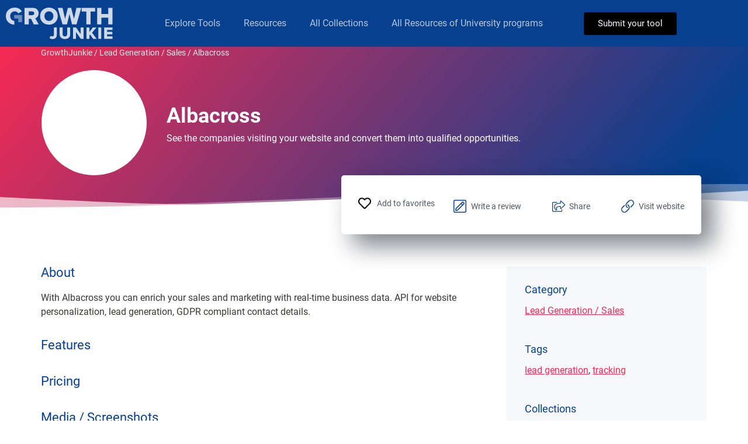

--- FILE ---
content_type: text/css
request_url: https://growthjunkie.com/wp-content/uploads/elementor/css/post-78443.css?ver=1733503512
body_size: 438
content:
.elementor-kit-78443{--e-global-color-primary:#6EC1E4;--e-global-color-secondary:#54595F;--e-global-color-text:#7A7A7A;--e-global-color-accent:#61CE70;--e-global-color-2ec64dd6:#4054B2;--e-global-color-68db2bee:#23A455;--e-global-color-520edb78:#000;--e-global-color-1238a1a0:#FFF;--e-global-color-6e17baa8:#020101;--e-global-color-2e4669e8:#F92A53;--e-global-color-10f7346c:#06408E;--e-global-color-278840a:#F7F8FB;--e-global-color-50a7ad39:#3A3A3A;--e-global-color-50f6e49:#646A7A;--e-global-color-b2d8437:#18387E;--e-global-color-ebac3bf:#373A36;--e-global-typography-primary-font-family:"Roboto";--e-global-typography-primary-font-weight:600;--e-global-typography-secondary-font-family:"Roboto Slab";--e-global-typography-secondary-font-weight:400;--e-global-typography-text-font-family:"Roboto";--e-global-typography-text-font-weight:400;--e-global-typography-accent-font-family:"Roboto";--e-global-typography-accent-font-weight:500;}.elementor-kit-78443 e-page-transition{background-color:#FFBC7D;}.elementor-section.elementor-section-boxed > .elementor-container{max-width:1140px;}.e-con{--container-max-width:1140px;}{}h1.entry-title{display:var(--page-title-display);}@media(max-width:1024px){.elementor-section.elementor-section-boxed > .elementor-container{max-width:1024px;}.e-con{--container-max-width:1024px;}}@media(max-width:767px){.elementor-section.elementor-section-boxed > .elementor-container{max-width:767px;}.e-con{--container-max-width:767px;}}/* Start Custom Fonts CSS */@font-face {
	font-family: 'Roboto';
	font-style: normal;
	font-weight: normal;
	font-display: swap;
	src: url('https://growthjunkie.com/wp-content/uploads/2022/06/Roboto-Regular.eot');
	src: url('https://growthjunkie.com/wp-content/uploads/2022/06/Roboto-Regular.eot?#iefix') format('embedded-opentype'),
		url('https://growthjunkie.com/wp-content/uploads/2022/06/Roboto-Regular.woff2') format('woff2'),
		url('https://growthjunkie.com/wp-content/uploads/2022/06/Roboto-Regular.woff') format('woff'),
		url('https://growthjunkie.com/wp-content/uploads/2022/06/Roboto-Regular.ttf') format('truetype'),
		url('https://growthjunkie.com/wp-content/uploads/2022/06/Roboto-Regular.svg#Roboto') format('svg');
}
@font-face {
	font-family: 'Roboto';
	font-style: normal;
	font-weight: bold;
	font-display: swap;
	src: url('https://growthjunkie.com/wp-content/uploads/2022/06/Roboto-Bold.eot');
	src: url('https://growthjunkie.com/wp-content/uploads/2022/06/Roboto-Bold.eot?#iefix') format('embedded-opentype'),
		url('https://growthjunkie.com/wp-content/uploads/2022/06/Roboto-Bold.woff2') format('woff2'),
		url('https://growthjunkie.com/wp-content/uploads/2022/06/Roboto-Bold.woff') format('woff'),
		url('https://growthjunkie.com/wp-content/uploads/2022/06/Roboto-Bold.ttf') format('truetype'),
		url('https://growthjunkie.com/wp-content/uploads/2022/06/Roboto-Bold.svg#Roboto') format('svg');
}
@font-face {
	font-family: 'Roboto';
	font-style: italic;
	font-weight: normal;
	font-display: swap;
	src: url('https://growthjunkie.com/wp-content/uploads/2022/06/Roboto-Italic.eot');
	src: url('https://growthjunkie.com/wp-content/uploads/2022/06/Roboto-Italic.eot?#iefix') format('embedded-opentype'),
		url('https://growthjunkie.com/wp-content/uploads/2022/06/Roboto-Italic.woff2') format('woff2'),
		url('https://growthjunkie.com/wp-content/uploads/2022/06/Roboto-Italic.woff') format('woff'),
		url('https://growthjunkie.com/wp-content/uploads/2022/06/Roboto-Italic.ttf') format('truetype'),
		url('https://growthjunkie.com/wp-content/uploads/2022/06/Roboto-Italic.svg#Roboto') format('svg');
}
@font-face {
	font-family: 'Roboto';
	font-style: italic;
	font-weight: bold;
	font-display: swap;
	src: url('https://growthjunkie.com/wp-content/uploads/2022/06/Roboto-BoldItalic.eot');
	src: url('https://growthjunkie.com/wp-content/uploads/2022/06/Roboto-BoldItalic.eot?#iefix') format('embedded-opentype'),
		url('https://growthjunkie.com/wp-content/uploads/2022/06/Roboto-BoldItalic.woff2') format('woff2'),
		url('https://growthjunkie.com/wp-content/uploads/2022/06/Roboto-BoldItalic.woff') format('woff'),
		url('https://growthjunkie.com/wp-content/uploads/2022/06/Roboto-BoldItalic.ttf') format('truetype'),
		url('https://growthjunkie.com/wp-content/uploads/2022/06/Roboto-BoldItalic.svg#Roboto') format('svg');
}
@font-face {
	font-family: 'Roboto';
	font-style: normal;
	font-weight: 100;
	font-display: swap;
	src: url('https://growthjunkie.com/wp-content/uploads/2022/06/Roboto-Thin.eot');
	src: url('https://growthjunkie.com/wp-content/uploads/2022/06/Roboto-Thin.eot?#iefix') format('embedded-opentype'),
		url('https://growthjunkie.com/wp-content/uploads/2022/06/Roboto-Thin.woff2') format('woff2'),
		url('https://growthjunkie.com/wp-content/uploads/2022/06/Roboto-Thin.woff') format('woff'),
		url('https://growthjunkie.com/wp-content/uploads/2022/06/Roboto-Thin.ttf') format('truetype'),
		url('https://growthjunkie.com/wp-content/uploads/2022/06/Roboto-Thin.svg#Roboto') format('svg');
}
@font-face {
	font-family: 'Roboto';
	font-style: italic;
	font-weight: 100;
	font-display: swap;
	src: url('https://growthjunkie.com/wp-content/uploads/2022/06/Roboto-ThinItalic.eot');
	src: url('https://growthjunkie.com/wp-content/uploads/2022/06/Roboto-ThinItalic.eot?#iefix') format('embedded-opentype'),
		url('https://growthjunkie.com/wp-content/uploads/2022/06/Roboto-ThinItalic.woff2') format('woff2'),
		url('https://growthjunkie.com/wp-content/uploads/2022/06/Roboto-ThinItalic.woff') format('woff'),
		url('https://growthjunkie.com/wp-content/uploads/2022/06/Roboto-ThinItalic.ttf') format('truetype'),
		url('https://growthjunkie.com/wp-content/uploads/2022/06/Roboto-ThinItalic.svg#Roboto') format('svg');
}
@font-face {
	font-family: 'Roboto';
	font-style: normal;
	font-weight: 200;
	font-display: swap;
	src: url('https://growthjunkie.com/wp-content/uploads/2022/06/Roboto-Light.eot');
	src: url('https://growthjunkie.com/wp-content/uploads/2022/06/Roboto-Light.eot?#iefix') format('embedded-opentype'),
		url('https://growthjunkie.com/wp-content/uploads/2022/06/Roboto-Light.woff2') format('woff2'),
		url('https://growthjunkie.com/wp-content/uploads/2022/06/Roboto-Light.woff') format('woff'),
		url('https://growthjunkie.com/wp-content/uploads/2022/06/Roboto-Light.ttf') format('truetype'),
		url('https://growthjunkie.com/wp-content/uploads/2022/06/Roboto-Light.svg#Roboto') format('svg');
}
@font-face {
	font-family: 'Roboto';
	font-style: italic;
	font-weight: 200;
	font-display: swap;
	src: url('https://growthjunkie.com/wp-content/uploads/2022/06/Roboto-LightItalic.eot');
	src: url('https://growthjunkie.com/wp-content/uploads/2022/06/Roboto-LightItalic.eot?#iefix') format('embedded-opentype'),
		url('https://growthjunkie.com/wp-content/uploads/2022/06/Roboto-LightItalic.woff2') format('woff2'),
		url('https://growthjunkie.com/wp-content/uploads/2022/06/Roboto-LightItalic.woff') format('woff'),
		url('https://growthjunkie.com/wp-content/uploads/2022/06/Roboto-LightItalic.ttf') format('truetype'),
		url('https://growthjunkie.com/wp-content/uploads/2022/06/Roboto-LightItalic.svg#Roboto') format('svg');
}
@font-face {
	font-family: 'Roboto';
	font-style: normal;
	font-weight: 300;
	font-display: swap;
	src: url('https://growthjunkie.com/wp-content/uploads/2022/06/Roboto-Medium.eot');
	src: url('https://growthjunkie.com/wp-content/uploads/2022/06/Roboto-Medium.eot?#iefix') format('embedded-opentype'),
		url('https://growthjunkie.com/wp-content/uploads/2022/06/Roboto-Medium.woff2') format('woff2'),
		url('https://growthjunkie.com/wp-content/uploads/2022/06/Roboto-Medium.woff') format('woff'),
		url('https://growthjunkie.com/wp-content/uploads/2022/06/Roboto-Medium.ttf') format('truetype'),
		url('https://growthjunkie.com/wp-content/uploads/2022/06/Roboto-Medium.svg#Roboto') format('svg');
}
@font-face {
	font-family: 'Roboto';
	font-style: italic;
	font-weight: 300;
	font-display: swap;
	src: url('https://growthjunkie.com/wp-content/uploads/2022/06/Roboto-MediumItalic.eot');
	src: url('https://growthjunkie.com/wp-content/uploads/2022/06/Roboto-MediumItalic.eot?#iefix') format('embedded-opentype'),
		url('https://growthjunkie.com/wp-content/uploads/2022/06/Roboto-MediumItalic.woff2') format('woff2'),
		url('https://growthjunkie.com/wp-content/uploads/2022/06/Roboto-MediumItalic.woff') format('woff'),
		url('https://growthjunkie.com/wp-content/uploads/2022/06/Roboto-MediumItalic.ttf') format('truetype'),
		url('https://growthjunkie.com/wp-content/uploads/2022/06/Roboto-MediumItalic.svg#Roboto') format('svg');
}
@font-face {
	font-family: 'Roboto';
	font-style: normal;
	font-weight: 900;
	font-display: swap;
	src: url('https://growthjunkie.com/wp-content/uploads/2022/06/Roboto-Black.eot');
	src: url('https://growthjunkie.com/wp-content/uploads/2022/06/Roboto-Black.eot?#iefix') format('embedded-opentype'),
		url('https://growthjunkie.com/wp-content/uploads/2022/06/Roboto-Black.woff2') format('woff2'),
		url('https://growthjunkie.com/wp-content/uploads/2022/06/Roboto-Black.woff') format('woff'),
		url('https://growthjunkie.com/wp-content/uploads/2022/06/Roboto-Black.ttf') format('truetype'),
		url('https://growthjunkie.com/wp-content/uploads/2022/06/Roboto-Black.svg#Roboto') format('svg');
}
@font-face {
	font-family: 'Roboto';
	font-style: italic;
	font-weight: 900;
	font-display: swap;
	src: url('https://growthjunkie.com/wp-content/uploads/2022/06/Roboto-BlackItalic.eot');
	src: url('https://growthjunkie.com/wp-content/uploads/2022/06/Roboto-BlackItalic.eot?#iefix') format('embedded-opentype'),
		url('https://growthjunkie.com/wp-content/uploads/2022/06/Roboto-BlackItalic.woff2') format('woff2'),
		url('https://growthjunkie.com/wp-content/uploads/2022/06/Roboto-BlackItalic.woff') format('woff'),
		url('https://growthjunkie.com/wp-content/uploads/2022/06/Roboto-BlackItalic.ttf') format('truetype'),
		url('https://growthjunkie.com/wp-content/uploads/2022/06/Roboto-BlackItalic.svg#Roboto') format('svg');
}
/* End Custom Fonts CSS */

--- FILE ---
content_type: text/css
request_url: https://growthjunkie.com/wp-content/uploads/elementor/css/post-84132.css?ver=1733503540
body_size: 4220
content:
.elementor-84132 .elementor-element.elementor-element-6e786fb > .elementor-container > .elementor-column > .elementor-widget-wrap{align-content:center;align-items:center;}.elementor-84132 .elementor-element.elementor-element-6e786fb{margin-top:0px;margin-bottom:-40px;z-index:25;}.elementor-widget-breadcrumbs{font-family:var( --e-global-typography-secondary-font-family ), Sans-serif;font-weight:var( --e-global-typography-secondary-font-weight );}.elementor-84132 .elementor-element.elementor-element-07cbe59 > .elementor-widget-container{margin:0px 0px 0px 0px;}.elementor-84132 .elementor-element.elementor-element-07cbe59{font-family:"Roboto", Sans-serif;font-weight:500;color:#EDEDED;}.elementor-84132 .elementor-element.elementor-element-07cbe59 a{color:#EDEDED;}.elementor-84132 .elementor-element.elementor-element-07cbe59 a:hover{color:var( --e-global-color-1238a1a0 );}.elementor-84132 .elementor-element.elementor-element-5d1f27d:not(.elementor-motion-effects-element-type-background), .elementor-84132 .elementor-element.elementor-element-5d1f27d > .elementor-motion-effects-container > .elementor-motion-effects-layer{background-color:transparent;background-image:linear-gradient(130deg, #F92A53 0%, #06408E 89%);}.elementor-84132 .elementor-element.elementor-element-5d1f27d > .elementor-container{min-height:220px;}.elementor-84132 .elementor-element.elementor-element-5d1f27d{transition:background 0.3s, border 0.3s, border-radius 0.3s, box-shadow 0.3s;padding:40px 0px 40px 0px;z-index:5;}.elementor-84132 .elementor-element.elementor-element-5d1f27d > .elementor-background-overlay{transition:background 0.3s, border-radius 0.3s, opacity 0.3s;}.elementor-84132 .elementor-element.elementor-element-5d1f27d > .elementor-shape-bottom svg{width:calc(300% + 1.3px);height:46px;}.elementor-bc-flex-widget .elementor-84132 .elementor-element.elementor-element-2404c2d.elementor-column .elementor-widget-wrap{align-items:center;}.elementor-84132 .elementor-element.elementor-element-2404c2d.elementor-column.elementor-element[data-element_type="column"] > .elementor-widget-wrap.elementor-element-populated{align-content:center;align-items:center;}.elementor-84132 .elementor-element.elementor-element-2404c2d > .elementor-widget-wrap > .elementor-widget:not(.elementor-widget__width-auto):not(.elementor-widget__width-initial):not(:last-child):not(.elementor-absolute){margin-bottom:0px;}.elementor-84132 .elementor-element.elementor-element-2404c2d > .elementor-element-populated{padding:0px 0px 0px 0px;}.elementor-84132 .elementor-element.elementor-element-a2650a6 > .elementor-container{max-width:180px;min-height:180px;}.elementor-84132 .elementor-element.elementor-element-a2650a6, .elementor-84132 .elementor-element.elementor-element-a2650a6 > .elementor-background-overlay{border-radius:999px 999px 999px 999px;}.elementor-84132 .elementor-element.elementor-element-a2650a6{transition:background 0.3s, border 0.3s, border-radius 0.3s, box-shadow 0.3s;margin-top:0px;margin-bottom:0px;padding:0px 0px 0px 0px;}.elementor-84132 .elementor-element.elementor-element-a2650a6 > .elementor-background-overlay{transition:background 0.3s, border-radius 0.3s, opacity 0.3s;}.elementor-84132 .elementor-element.elementor-element-2558c88:not(.elementor-motion-effects-element-type-background) > .elementor-widget-wrap, .elementor-84132 .elementor-element.elementor-element-2558c88 > .elementor-widget-wrap > .elementor-motion-effects-container > .elementor-motion-effects-layer{background-color:var( --e-global-color-1238a1a0 );}.elementor-bc-flex-widget .elementor-84132 .elementor-element.elementor-element-2558c88.elementor-column .elementor-widget-wrap{align-items:center;}.elementor-84132 .elementor-element.elementor-element-2558c88.elementor-column.elementor-element[data-element_type="column"] > .elementor-widget-wrap.elementor-element-populated{align-content:center;align-items:center;}.elementor-84132 .elementor-element.elementor-element-2558c88.elementor-column > .elementor-widget-wrap{justify-content:center;}.elementor-84132 .elementor-element.elementor-element-2558c88 > .elementor-element-populated, .elementor-84132 .elementor-element.elementor-element-2558c88 > .elementor-element-populated > .elementor-background-overlay, .elementor-84132 .elementor-element.elementor-element-2558c88 > .elementor-background-slideshow{border-radius:999px 999px 999px 999px;}.elementor-84132 .elementor-element.elementor-element-2558c88 > .elementor-element-populated{transition:background 0.3s, border 0.3s, border-radius 0.3s, box-shadow 0.3s;margin:0px 0px 0px -6px;--e-column-margin-right:0px;--e-column-margin-left:-6px;padding:0px 0px 0px 0px;}.elementor-84132 .elementor-element.elementor-element-2558c88 > .elementor-element-populated > .elementor-background-overlay{transition:background 0.3s, border-radius 0.3s, opacity 0.3s;}.elementor-widget-image .widget-image-caption{color:var( --e-global-color-text );font-family:var( --e-global-typography-text-font-family ), Sans-serif;font-weight:var( --e-global-typography-text-font-weight );}.elementor-84132 .elementor-element.elementor-element-7eeb96e img{width:100%;max-width:175px;height:175px;object-fit:contain;object-position:center center;border-radius:99px 99px 99px 99px;}.elementor-bc-flex-widget .elementor-84132 .elementor-element.elementor-element-8337222.elementor-column .elementor-widget-wrap{align-items:center;}.elementor-84132 .elementor-element.elementor-element-8337222.elementor-column.elementor-element[data-element_type="column"] > .elementor-widget-wrap.elementor-element-populated{align-content:center;align-items:center;}.elementor-84132 .elementor-element.elementor-element-e1a06e1{width:auto;max-width:auto;}.elementor-84132 .elementor-element.elementor-element-e1a06e1 > .elementor-widget-container{padding:0px 0px 0px 20px;}.elementor-84132 .elementor-element.elementor-element-e1a06e1 .jet-listing-dynamic-field__content{color:var( --e-global-color-1238a1a0 );font-family:"Roboto", Sans-serif;font-size:36px;font-weight:600;text-align:left;}.elementor-84132 .elementor-element.elementor-element-e1a06e1 .jet-listing-dynamic-field .jet-listing-dynamic-field__inline-wrap{width:auto;}.elementor-84132 .elementor-element.elementor-element-e1a06e1 .jet-listing-dynamic-field .jet-listing-dynamic-field__content{width:auto;}.elementor-84132 .elementor-element.elementor-element-e1a06e1 .jet-listing-dynamic-field{justify-content:flex-start;}.elementor-84132 .elementor-element.elementor-element-e9883f5 > .elementor-widget-container{padding:0px 0px 0px 020px;}.elementor-84132 .elementor-element.elementor-element-e9883f5 .jet-listing-dynamic-field__content{color:var( --e-global-color-1238a1a0 );text-align:left;}.elementor-84132 .elementor-element.elementor-element-e9883f5 .jet-listing-dynamic-field .jet-listing-dynamic-field__inline-wrap{width:auto;}.elementor-84132 .elementor-element.elementor-element-e9883f5 .jet-listing-dynamic-field .jet-listing-dynamic-field__content{width:auto;}.elementor-84132 .elementor-element.elementor-element-e9883f5 .jet-listing-dynamic-field{justify-content:flex-start;}.elementor-84132 .elementor-element.elementor-element-8dd781e{margin-top:-70px;margin-bottom:0px;z-index:20;}.elementor-84132 .elementor-element.elementor-element-9c45c14{margin-top:0px;margin-bottom:-55px;z-index:99;}.elementor-84132 .elementor-element.elementor-element-550cbd3:not(.elementor-motion-effects-element-type-background) > .elementor-widget-wrap, .elementor-84132 .elementor-element.elementor-element-550cbd3 > .elementor-widget-wrap > .elementor-motion-effects-container > .elementor-motion-effects-layer{background-color:#FFFFFF;}.elementor-84132 .elementor-element.elementor-element-550cbd3.elementor-column > .elementor-widget-wrap{justify-content:space-evenly;}.elementor-84132 .elementor-element.elementor-element-550cbd3 > .elementor-element-populated, .elementor-84132 .elementor-element.elementor-element-550cbd3 > .elementor-element-populated > .elementor-background-overlay, .elementor-84132 .elementor-element.elementor-element-550cbd3 > .elementor-background-slideshow{border-radius:5px 5px 5px 5px;}.elementor-84132 .elementor-element.elementor-element-550cbd3 > .elementor-element-populated{box-shadow:20px 20px 40px 0px rgba(2.000000000000001, 8.000000000000025, 22, 0.5);transition:background 0.3s, border 0.3s, border-radius 0.3s, box-shadow 0.3s;padding:037px 0px 37px 0px;}.elementor-84132 .elementor-element.elementor-element-550cbd3 > .elementor-element-populated > .elementor-background-overlay{transition:background 0.3s, border-radius 0.3s, opacity 0.3s;}.elementor-84132 .elementor-element.elementor-element-a04e4b4{width:auto;max-width:auto;}.elementor-84132 .elementor-element.elementor-element-a04e4b4 .jet-listing-dynamic-link__link{align-self:flex-start;font-size:14px;color:#54595F;flex-direction:row;}.elementor-84132 .elementor-element.elementor-element-a04e4b4 .jet-listing-dynamic-link__icon{color:#06408E;order:1;font-size:22px;}.elementor-84132 .elementor-element.elementor-element-a04e4b4 .jet-listing-dynamic-link__icon :is(svg, path){fill:#06408E;}.elementor-84132 .elementor-element.elementor-element-a04e4b4 .jet-listing-dynamic-link__link:hover{color:var( --e-global-color-2e4669e8 );}.elementor-84132 .elementor-element.elementor-element-a04e4b4 .jet-listing-dynamic-link__link:hover .jet-listing-dynamic-link__icon{color:#06408E;}.elementor-84132 .elementor-element.elementor-element-a04e4b4 .jet-listing-dynamic-link__link:hover .jet-listing-dynamic-link__icon :is(svg, path){fill:#06408E;}.elementor-84132 .elementor-element.elementor-element-a04e4b4 .jet-listing-dynamic-link__link.in-store{color:var( --e-global-color-2e4669e8 );}.elementor-84132 .elementor-element.elementor-element-a04e4b4 .jet-listing-dynamic-link__link.in-store .jet-listing-dynamic-link__icon{color:#06408E;}.elementor-84132 .elementor-element.elementor-element-a04e4b4 .jet-listing-dynamic-link__link.in-store .jet-listing-dynamic-link__icon :is(svg, path){fill:#06408E;}body:not(.rtl) .elementor-84132 .elementor-element.elementor-element-a04e4b4 .jet-listing-dynamic-link__icon{margin-right:10px;}body.rtl .elementor-84132 .elementor-element.elementor-element-a04e4b4 .jet-listing-dynamic-link__icon{margin-left:10px;}.elementor-widget-icon-list .elementor-icon-list-item:not(:last-child):after{border-color:var( --e-global-color-text );}.elementor-widget-icon-list .elementor-icon-list-icon i{color:var( --e-global-color-primary );}.elementor-widget-icon-list .elementor-icon-list-icon svg{fill:var( --e-global-color-primary );}.elementor-widget-icon-list .elementor-icon-list-item > .elementor-icon-list-text, .elementor-widget-icon-list .elementor-icon-list-item > a{font-family:var( --e-global-typography-text-font-family ), Sans-serif;font-weight:var( --e-global-typography-text-font-weight );}.elementor-widget-icon-list .elementor-icon-list-text{color:var( --e-global-color-secondary );}.elementor-84132 .elementor-element.elementor-element-47d4176{width:auto;max-width:auto;z-index:25;--e-icon-list-icon-size:22px;--e-icon-list-icon-align:center;--e-icon-list-icon-margin:0 calc(var(--e-icon-list-icon-size, 1em) * 0.125);--icon-vertical-offset:0px;}.elementor-84132 .elementor-element.elementor-element-47d4176 > .elementor-widget-container{padding:5px 0px 0px 0px;}.elementor-84132 .elementor-element.elementor-element-47d4176 .elementor-icon-list-items:not(.elementor-inline-items) .elementor-icon-list-item:not(:last-child){padding-bottom:calc(50px/2);}.elementor-84132 .elementor-element.elementor-element-47d4176 .elementor-icon-list-items:not(.elementor-inline-items) .elementor-icon-list-item:not(:first-child){margin-top:calc(50px/2);}.elementor-84132 .elementor-element.elementor-element-47d4176 .elementor-icon-list-items.elementor-inline-items .elementor-icon-list-item{margin-right:calc(50px/2);margin-left:calc(50px/2);}.elementor-84132 .elementor-element.elementor-element-47d4176 .elementor-icon-list-items.elementor-inline-items{margin-right:calc(-50px/2);margin-left:calc(-50px/2);}body.rtl .elementor-84132 .elementor-element.elementor-element-47d4176 .elementor-icon-list-items.elementor-inline-items .elementor-icon-list-item:after{left:calc(-50px/2);}body:not(.rtl) .elementor-84132 .elementor-element.elementor-element-47d4176 .elementor-icon-list-items.elementor-inline-items .elementor-icon-list-item:after{right:calc(-50px/2);}.elementor-84132 .elementor-element.elementor-element-47d4176 .elementor-icon-list-icon i{color:#06408E;transition:color 0.3s;}.elementor-84132 .elementor-element.elementor-element-47d4176 .elementor-icon-list-icon svg{fill:#06408E;transition:fill 0.3s;}.elementor-84132 .elementor-element.elementor-element-47d4176 .elementor-icon-list-item:hover .elementor-icon-list-icon i{color:#F92A53;}.elementor-84132 .elementor-element.elementor-element-47d4176 .elementor-icon-list-item:hover .elementor-icon-list-icon svg{fill:#F92A53;}.elementor-84132 .elementor-element.elementor-element-47d4176 .elementor-icon-list-item > .elementor-icon-list-text, .elementor-84132 .elementor-element.elementor-element-47d4176 .elementor-icon-list-item > a{font-size:14px;line-height:0.9em;}.elementor-84132 .elementor-element.elementor-element-47d4176 .elementor-icon-list-text{color:#54595F;transition:color 0.3s;}.elementor-84132 .elementor-element.elementor-element-47d4176 .elementor-icon-list-item:hover .elementor-icon-list-text{color:#F92A53;}.elementor-84132 .elementor-element.elementor-element-51eb334{padding:100px 0px 100px 0px;}.elementor-84132 .elementor-element.elementor-element-0713f8b > .elementor-element-populated{padding:0px 01px 0px 0px;}.elementor-widget-heading .elementor-heading-title{color:var( --e-global-color-primary );font-family:var( --e-global-typography-primary-font-family ), Sans-serif;font-weight:var( --e-global-typography-primary-font-weight );}.elementor-84132 .elementor-element.elementor-element-d39c670 .elementor-heading-title{color:#06408E;font-size:22px;font-weight:400;}.elementor-widget-theme-post-content{color:var( --e-global-color-text );font-family:var( --e-global-typography-text-font-family ), Sans-serif;font-weight:var( --e-global-typography-text-font-weight );}.elementor-84132 .elementor-element.elementor-element-769a534 > .elementor-widget-container{padding:0% 05% 0% 0%;}.elementor-84132 .elementor-element.elementor-element-769a534{color:var( --e-global-color-ebac3bf );}.elementor-84132 .elementor-element.elementor-element-2ab9407 .elementor-heading-title{color:#06408E;font-size:22px;font-weight:400;}.elementor-84132 .elementor-element.elementor-element-6915348 > .elementor-widget-container{padding:0% 05% 0% 0%;}.elementor-84132 .elementor-element.elementor-element-6915348 .jet-listing-dynamic-field__content{color:var( --e-global-color-ebac3bf );text-align:left;}.elementor-84132 .elementor-element.elementor-element-6915348 .jet-listing-dynamic-field .jet-listing-dynamic-field__inline-wrap{width:auto;}.elementor-84132 .elementor-element.elementor-element-6915348 .jet-listing-dynamic-field .jet-listing-dynamic-field__content{width:auto;}.elementor-84132 .elementor-element.elementor-element-6915348 .jet-listing-dynamic-field{justify-content:flex-start;}.elementor-84132 .elementor-element.elementor-element-602c142 .elementor-heading-title{color:#06408E;font-size:22px;font-weight:400;}.elementor-84132 .elementor-element.elementor-element-630f426{width:100%;max-width:100%;}.elementor-84132 .elementor-element.elementor-element-630f426 > .elementor-widget-container{padding:0% 5% 0% 0%;}.elementor-84132 .elementor-element.elementor-element-630f426 .jet-listing-dynamic-field__content{color:var( --e-global-color-ebac3bf );text-align:left;}.elementor-84132 .elementor-element.elementor-element-630f426 .jet-listing-dynamic-field .jet-listing-dynamic-field__inline-wrap{width:auto;}.elementor-84132 .elementor-element.elementor-element-630f426 .jet-listing-dynamic-field .jet-listing-dynamic-field__content{width:auto;}.elementor-84132 .elementor-element.elementor-element-630f426 .jet-listing-dynamic-field{justify-content:flex-start;}.elementor-84132 .elementor-element.elementor-element-c278598 .elementor-heading-title{color:#06408E;font-size:22px;font-weight:400;}.elementor-84132 .elementor-element.elementor-element-fd72660 .jet-listing-dynamic-field .jet-engine-gallery-slider__item{padding:0 calc( 26px/2 );}.elementor-84132 .elementor-element.elementor-element-fd72660 .jet-listing-dynamic-field .slick-list{margin-left:calc( -26px/2 );margin-right:calc( -26px/2 );}.elementor-84132 .elementor-element.elementor-element-fd72660 .jet-listing-dynamic-field__content{color:var( --e-global-color-2e4669e8 );text-align:center;}.elementor-84132 .elementor-element.elementor-element-fd72660 .jet-listing-dynamic-field .jet-listing-dynamic-field__inline-wrap{width:auto;}.elementor-84132 .elementor-element.elementor-element-fd72660 .jet-listing-dynamic-field .jet-listing-dynamic-field__content{width:auto;}.elementor-84132 .elementor-element.elementor-element-fd72660 .jet-listing-dynamic-field{justify-content:center;}.elementor-84132 .elementor-element.elementor-element-fd72660 .jet-listing-dynamic-field.display-multiline, .elementor-84132 .elementor-element.elementor-element-fd72660 .jet-listing-dynamic-field.display-inline .jet-listing-dynamic-field__inline-wrap{box-shadow:0px 0px 10px 0px rgba(0, 0, 0, 0.1);}.elementor-84132 .elementor-element.elementor-element-fd72660 .jet-listing-dynamic-field__icon{color:var( --e-global-color-2e4669e8 );}.elementor-84132 .elementor-element.elementor-element-fd72660 .jet-listing-dynamic-field__icon :is(svg, path){fill:var( --e-global-color-2e4669e8 );}.elementor-84132 .elementor-element.elementor-element-fd72660 .jet-listing-dynamic-field .jet-engine-arrow{width:18px;height:18px;line-height:18px;margin-top:calc( -18px/2 );font-size:35px;color:var( --e-global-color-2e4669e8 );background:#F92A5300;}.elementor-84132 .elementor-element.elementor-element-fd72660 .jet-listing-dynamic-field .jet-engine-arrow svg{height:35px;}.elementor-84132 .elementor-element.elementor-element-fd72660 .jet-listing-dynamic-field .jet-engine-arrow:hover{color:var( --e-global-color-10f7346c );background:#06408E00;}.elementor-84132 .elementor-element.elementor-element-7918da6 > .elementor-element-populated{margin:0px 0px 0px 0px;--e-column-margin-right:0px;--e-column-margin-left:0px;padding:0px 0px 0px 0px;}.elementor-84132 .elementor-element.elementor-element-442bb95:not(.elementor-motion-effects-element-type-background) > .elementor-widget-wrap, .elementor-84132 .elementor-element.elementor-element-442bb95 > .elementor-widget-wrap > .elementor-motion-effects-container > .elementor-motion-effects-layer{background-color:#F7F8FB;}.elementor-84132 .elementor-element.elementor-element-442bb95.elementor-column > .elementor-widget-wrap{justify-content:flex-start;}.elementor-84132 .elementor-element.elementor-element-442bb95 > .elementor-widget-wrap > .elementor-widget:not(.elementor-widget__width-auto):not(.elementor-widget__width-initial):not(:last-child):not(.elementor-absolute){margin-bottom:15px;}.elementor-84132 .elementor-element.elementor-element-442bb95 > .elementor-element-populated{transition:background 0.3s, border 0.3s, border-radius 0.3s, box-shadow 0.3s;padding:9% 9% 9% 9%;}.elementor-84132 .elementor-element.elementor-element-442bb95 > .elementor-element-populated > .elementor-background-overlay{transition:background 0.3s, border-radius 0.3s, opacity 0.3s;}.elementor-84132 .elementor-element.elementor-element-3f8090a > .elementor-widget-container{margin:0px 0px 0px 0px;}.elementor-84132 .elementor-element.elementor-element-3f8090a .elementor-heading-title{color:#06408E;font-size:18px;font-weight:500;}.elementor-84132 .elementor-element.elementor-element-da91b2e .jet-listing-dynamic-terms{text-align:left;}.elementor-84132 .elementor-element.elementor-element-da91b2e .jet-listing-dynamic-terms__link{text-decoration:underline;color:#F92A53;}.elementor-84132 .elementor-element.elementor-element-e126faf > .elementor-widget-container{margin:30px 0px 0px 0px;}.elementor-84132 .elementor-element.elementor-element-e126faf .elementor-heading-title{color:#06408E;font-size:18px;font-weight:500;}.elementor-84132 .elementor-element.elementor-element-09f2564 .jet-listing-dynamic-terms{text-align:left;}.elementor-84132 .elementor-element.elementor-element-09f2564 .jet-listing-dynamic-terms__link{text-decoration:underline;color:#F92A53;}.elementor-84132 .elementor-element.elementor-element-346cb26 > .elementor-widget-container{margin:30px 0px 0px 0px;}.elementor-84132 .elementor-element.elementor-element-346cb26 .elementor-heading-title{color:#06408E;font-size:18px;font-weight:500;}.elementor-84132 .elementor-element.elementor-element-f740539 .jet-listing-dynamic-field__content{color:#F92A53;font-size:16px;text-align:left;}.elementor-84132 .elementor-element.elementor-element-f740539 .jet-listing-dynamic-field .jet-listing-dynamic-field__inline-wrap{width:auto;}.elementor-84132 .elementor-element.elementor-element-f740539 .jet-listing-dynamic-field .jet-listing-dynamic-field__content{width:auto;}.elementor-84132 .elementor-element.elementor-element-f740539 .jet-listing-dynamic-field{justify-content:flex-start;}.elementor-84132 .elementor-element.elementor-element-d25fd0c .jet-listing-dynamic-field__content{color:#F92A53;font-size:16px;text-align:left;}.elementor-84132 .elementor-element.elementor-element-d25fd0c .jet-listing-dynamic-field .jet-listing-dynamic-field__inline-wrap{width:auto;}.elementor-84132 .elementor-element.elementor-element-d25fd0c .jet-listing-dynamic-field .jet-listing-dynamic-field__content{width:auto;}.elementor-84132 .elementor-element.elementor-element-d25fd0c .jet-listing-dynamic-field{justify-content:flex-start;}.elementor-84132 .elementor-element.elementor-element-3f596fa > .elementor-widget-container{margin:30px 0px 0px 0px;}.elementor-84132 .elementor-element.elementor-element-3f596fa .elementor-heading-title{color:#06408E;font-size:18px;font-weight:500;}.elementor-84132 .elementor-element.elementor-element-0de7c4c .jet-listing-dynamic-link__link{background-color:#BFC4CE00;align-self:stretch;flex-direction:row;}.elementor-84132 .elementor-element.elementor-element-0de7c4c .jet-listing-dynamic-link__link:hover{background-color:#F92A5300;}.elementor-84132 .elementor-element.elementor-element-0de7c4c{width:var( --container-widget-width, 50px );max-width:50px;--container-widget-width:50px;--container-widget-flex-grow:0;align-self:center;}.elementor-84132 .elementor-element.elementor-element-0de7c4c > .elementor-widget-container{background-color:#BFC4CE;margin:5px 5px 5px 5px;padding:10px 0px 10px 0px;border-radius:999px 999px 999px 999px;}.elementor-84132 .elementor-element.elementor-element-0de7c4c:hover .elementor-widget-container{background-color:#F92A53;box-shadow:14px 14px 42px 0px rgba(2.000000000000001, 8.000000000000025, 22, 0.4);}.elementor-84132 .elementor-element.elementor-element-0de7c4c .jet-listing-dynamic-link__icon{color:#FFFFFF;order:3;font-size:20px;}.elementor-84132 .elementor-element.elementor-element-0de7c4c .jet-listing-dynamic-link__icon :is(svg, path){fill:#FFFFFF;}.elementor-84132 .elementor-element.elementor-element-0de7c4c .jet-listing-dynamic-link__link:hover .jet-listing-dynamic-link__icon{color:#FFFFFF;}.elementor-84132 .elementor-element.elementor-element-0de7c4c .jet-listing-dynamic-link__link:hover .jet-listing-dynamic-link__icon :is(svg, path){fill:#FFFFFF;}.elementor-84132 .elementor-element.elementor-element-0de7c4c .jet-listing-dynamic-link__link.in-store{background-color:#02010100;}.elementor-84132 .elementor-element.elementor-element-f4074e7 .jet-listing-dynamic-link__link{background-color:#BFC4CE00;align-self:stretch;flex-direction:row;}.elementor-84132 .elementor-element.elementor-element-f4074e7 .jet-listing-dynamic-link__link:hover{background-color:#F92A5300;}.elementor-84132 .elementor-element.elementor-element-f4074e7{width:var( --container-widget-width, 50px );max-width:50px;--container-widget-width:50px;--container-widget-flex-grow:0;align-self:center;}.elementor-84132 .elementor-element.elementor-element-f4074e7 > .elementor-widget-container{background-color:#BFC4CE;margin:5px 5px 5px 5px;padding:10px 0px 10px 0px;border-radius:999px 999px 999px 999px;}.elementor-84132 .elementor-element.elementor-element-f4074e7:hover .elementor-widget-container{background-color:#F92A53;box-shadow:14px 14px 42px 0px rgba(2.000000000000001, 8.000000000000025, 22, 0.4);}.elementor-84132 .elementor-element.elementor-element-f4074e7 .jet-listing-dynamic-link__icon{color:#FFFFFF;order:3;font-size:20px;}.elementor-84132 .elementor-element.elementor-element-f4074e7 .jet-listing-dynamic-link__icon :is(svg, path){fill:#FFFFFF;}.elementor-84132 .elementor-element.elementor-element-f4074e7 .jet-listing-dynamic-link__link:hover .jet-listing-dynamic-link__icon{color:#FFFFFF;}.elementor-84132 .elementor-element.elementor-element-f4074e7 .jet-listing-dynamic-link__link:hover .jet-listing-dynamic-link__icon :is(svg, path){fill:#FFFFFF;}.elementor-84132 .elementor-element.elementor-element-f4074e7 .jet-listing-dynamic-link__link.in-store{background-color:#02010100;}.elementor-84132 .elementor-element.elementor-element-9f285fb .jet-listing-dynamic-link__link{background-color:#BFC4CE00;align-self:stretch;flex-direction:row;}.elementor-84132 .elementor-element.elementor-element-9f285fb .jet-listing-dynamic-link__link:hover{background-color:#F92A5300;}.elementor-84132 .elementor-element.elementor-element-9f285fb{width:var( --container-widget-width, 50px );max-width:50px;--container-widget-width:50px;--container-widget-flex-grow:0;align-self:center;}.elementor-84132 .elementor-element.elementor-element-9f285fb > .elementor-widget-container{background-color:#BFC4CE;margin:5px 5px 5px 5px;padding:10px 0px 10px 0px;border-radius:999px 999px 999px 999px;}.elementor-84132 .elementor-element.elementor-element-9f285fb:hover .elementor-widget-container{background-color:#F92A53;box-shadow:14px 14px 42px 0px rgba(2.000000000000001, 8.000000000000025, 22, 0.4);}.elementor-84132 .elementor-element.elementor-element-9f285fb .jet-listing-dynamic-link__icon{color:#FFFFFF;order:3;font-size:20px;}.elementor-84132 .elementor-element.elementor-element-9f285fb .jet-listing-dynamic-link__icon :is(svg, path){fill:#FFFFFF;}.elementor-84132 .elementor-element.elementor-element-9f285fb .jet-listing-dynamic-link__link:hover .jet-listing-dynamic-link__icon{color:#FFFFFF;}.elementor-84132 .elementor-element.elementor-element-9f285fb .jet-listing-dynamic-link__link:hover .jet-listing-dynamic-link__icon :is(svg, path){fill:#FFFFFF;}.elementor-84132 .elementor-element.elementor-element-9f285fb .jet-listing-dynamic-link__link.in-store{background-color:#02010100;}.elementor-84132 .elementor-element.elementor-element-bd15ce5 .jet-listing-dynamic-link__link{background-color:#BFC4CE00;align-self:stretch;flex-direction:row;}.elementor-84132 .elementor-element.elementor-element-bd15ce5 .jet-listing-dynamic-link__link:hover{background-color:#F92A5300;}.elementor-84132 .elementor-element.elementor-element-bd15ce5{width:var( --container-widget-width, 50px );max-width:50px;--container-widget-width:50px;--container-widget-flex-grow:0;align-self:center;}.elementor-84132 .elementor-element.elementor-element-bd15ce5 > .elementor-widget-container{background-color:#BFC4CE;margin:5px 5px 5px 5px;padding:10px 0px 10px 0px;border-radius:999px 999px 999px 999px;}.elementor-84132 .elementor-element.elementor-element-bd15ce5:hover .elementor-widget-container{background-color:#F92A53;box-shadow:14px 14px 42px 0px rgba(2.000000000000001, 8.000000000000025, 22, 0.4);}.elementor-84132 .elementor-element.elementor-element-bd15ce5 .jet-listing-dynamic-link__icon{color:#FFFFFF;order:3;font-size:20px;}.elementor-84132 .elementor-element.elementor-element-bd15ce5 .jet-listing-dynamic-link__icon :is(svg, path){fill:#FFFFFF;}.elementor-84132 .elementor-element.elementor-element-bd15ce5 .jet-listing-dynamic-link__link:hover .jet-listing-dynamic-link__icon{color:#FFFFFF;}.elementor-84132 .elementor-element.elementor-element-bd15ce5 .jet-listing-dynamic-link__link:hover .jet-listing-dynamic-link__icon :is(svg, path){fill:#FFFFFF;}.elementor-84132 .elementor-element.elementor-element-bd15ce5 .jet-listing-dynamic-link__link.in-store{background-color:#02010100;}.elementor-84132 .elementor-element.elementor-element-6934c30 .jet-listing-dynamic-link__link{background-color:#BFC4CE00;align-self:stretch;flex-direction:row;}.elementor-84132 .elementor-element.elementor-element-6934c30 .jet-listing-dynamic-link__link:hover{background-color:#F92A5300;}.elementor-84132 .elementor-element.elementor-element-6934c30{width:var( --container-widget-width, 50px );max-width:50px;--container-widget-width:50px;--container-widget-flex-grow:0;align-self:center;}.elementor-84132 .elementor-element.elementor-element-6934c30 > .elementor-widget-container{background-color:#BFC4CE;margin:5px 5px 5px 5px;padding:10px 0px 10px 0px;border-radius:999px 999px 999px 999px;}.elementor-84132 .elementor-element.elementor-element-6934c30:hover .elementor-widget-container{background-color:#F92A53;box-shadow:14px 14px 42px 0px rgba(2.000000000000001, 8.000000000000025, 22, 0.4);}.elementor-84132 .elementor-element.elementor-element-6934c30 .jet-listing-dynamic-link__icon{color:#FFFFFF;order:3;font-size:20px;}.elementor-84132 .elementor-element.elementor-element-6934c30 .jet-listing-dynamic-link__icon :is(svg, path){fill:#FFFFFF;}.elementor-84132 .elementor-element.elementor-element-6934c30 .jet-listing-dynamic-link__link:hover .jet-listing-dynamic-link__icon{color:#FFFFFF;}.elementor-84132 .elementor-element.elementor-element-6934c30 .jet-listing-dynamic-link__link:hover .jet-listing-dynamic-link__icon :is(svg, path){fill:#FFFFFF;}.elementor-84132 .elementor-element.elementor-element-6934c30 .jet-listing-dynamic-link__link.in-store{background-color:#02010100;}.elementor-84132 .elementor-element.elementor-element-fd4303a > .elementor-widget-container{margin:30px 0px 0px 0px;}.elementor-84132 .elementor-element.elementor-element-fd4303a .elementor-heading-title{color:#06408E;font-size:18px;font-weight:500;}.elementor-84132 .elementor-element.elementor-element-c6acd56 .jet-listing-dynamic-field .jet-listing-dynamic-field__inline-wrap{width:auto;}.elementor-84132 .elementor-element.elementor-element-c6acd56 .jet-listing-dynamic-field .jet-listing-dynamic-field__content{width:auto;}.elementor-84132 .elementor-element.elementor-element-c6acd56 .jet-listing-dynamic-field{justify-content:flex-start;}.elementor-84132 .elementor-element.elementor-element-c6acd56 .jet-listing-dynamic-field__content{text-align:left;}.elementor-84132 .elementor-element.elementor-element-b6673b0:not(.elementor-motion-effects-element-type-background), .elementor-84132 .elementor-element.elementor-element-b6673b0 > .elementor-motion-effects-container > .elementor-motion-effects-layer{background-color:#F7F8FB;}.elementor-84132 .elementor-element.elementor-element-b6673b0{transition:background 0.3s, border 0.3s, border-radius 0.3s, box-shadow 0.3s;padding:100px 0px 50px 0px;}.elementor-84132 .elementor-element.elementor-element-b6673b0 > .elementor-background-overlay{transition:background 0.3s, border-radius 0.3s, opacity 0.3s;}.elementor-widget-jet-reviews-advanced .jet-reviews-field .jet-reviews-field__label{color:var( --e-global-color-text );font-family:var( --e-global-typography-text-font-family ), Sans-serif;font-weight:var( --e-global-typography-text-font-weight );}.elementor-widget-jet-reviews-advanced .jet-reviews-button.jet-reviews-button--primary .jet-reviews-button__text{font-family:var( --e-global-typography-secondary-font-family ), Sans-serif;font-weight:var( --e-global-typography-secondary-font-weight );color:var( --e-global-color-secondary );}.elementor-widget-jet-reviews-advanced .jet-reviews-button.jet-reviews-button--primary .jet-reviews-button__icon i{color:var( --e-global-color-primary );}.elementor-widget-jet-reviews-advanced .jet-reviews-button.jet-reviews-button--primary .jet-reviews-button__icon svg{fill:var( --e-global-color-primary );}.elementor-widget-jet-reviews-advanced .jet-reviews-button.jet-reviews-button--secondary .jet-reviews-button__text{font-family:var( --e-global-typography-secondary-font-family ), Sans-serif;font-weight:var( --e-global-typography-secondary-font-weight );color:var( --e-global-color-text );}.elementor-widget-jet-reviews-advanced .jet-reviews-button.jet-reviews-button--secondary .jet-reviews-button__icon i{color:var( --e-global-color-primary );}.elementor-widget-jet-reviews-advanced .jet-reviews-button.jet-reviews-button--secondary .jet-reviews-button__icon svg{fill:var( --e-global-color-primary );}.elementor-widget-jet-reviews-advanced .jet-reviews-widget-pagination .jet-reviews-widget-pagination__item.jet-reviews-widget-pagination__item--prev{color:var( --e-global-color-primary );fill:var( --e-global-color-primary );}.elementor-widget-jet-reviews-advanced .jet-reviews-widget-pagination .jet-reviews-widget-pagination__item.jet-reviews-widget-pagination__item--next{color:var( --e-global-color-primary );fill:var( --e-global-color-primary );}.elementor-widget-jet-reviews-advanced .jet-reviews-widget-pagination .jet-reviews-widget-pagination__item{font-family:var( --e-global-typography-secondary-font-family ), Sans-serif;font-weight:var( --e-global-typography-secondary-font-weight );color:var( --e-global-color-secondary );}.elementor-widget-jet-reviews-advanced .jet-reviews-widget-pagination .jet-reviews-widget-pagination__item:hover{color:var( --e-global-color-text );}.elementor-widget-jet-reviews-advanced .jet-reviews-widget-pagination .jet-reviews-widget-pagination__item.jet-reviews-widget-pagination__item--active{color:var( --e-global-color-primary );}.elementor-widget-jet-reviews-advanced .jet-reviews-input{color:var( --e-global-color-text );}.elementor-widget-jet-reviews-advanced .jet-reviews-input::placeholder{color:var( --e-global-color-text );}.elementor-widget-jet-reviews-advanced .jet-reviews-advanced__header .jet-reviews-advanced__header-title{color:var( --e-global-color-secondary );font-family:var( --e-global-typography-primary-font-family ), Sans-serif;font-weight:var( --e-global-typography-primary-font-weight );}.elementor-widget-jet-reviews-advanced .jet-reviews-advanced__review .jet-reviews-user-data__name > span{color:var( --e-global-color-secondary );}.elementor-widget-jet-reviews-advanced .jet-reviews-advanced__review .jet-reviews-user-data__name time{color:var( --e-global-color-text );}.elementor-widget-jet-reviews-advanced .jet-reviews-advanced__review .jet-reviews-advanced__review-title{color:var( --e-global-color-secondary );font-family:var( --e-global-typography-primary-font-family ), Sans-serif;font-weight:var( --e-global-typography-primary-font-weight );}.elementor-widget-jet-reviews-advanced .jet-reviews-advanced__review .jet-reviews-advanced__review-content{color:var( --e-global-color-secondary );font-family:var( --e-global-typography-text-font-family ), Sans-serif;font-weight:var( --e-global-typography-text-font-weight );}.elementor-widget-jet-reviews-advanced .jet-reviews-advanced__review-comments .jet-reviews-advanced__comments-title{color:var( --e-global-color-secondary );font-family:var( --e-global-typography-primary-font-family ), Sans-serif;font-weight:var( --e-global-typography-primary-font-weight );}.elementor-widget-jet-reviews-advanced .jet-reviews-advanced__review-comment .jet-reviews-comment-user-name > span{color:var( --e-global-color-secondary );}.elementor-widget-jet-reviews-advanced .jet-reviews-advanced__review-comment .jet-reviews-comment-user-name time{color:var( --e-global-color-text );}.elementor-widget-jet-reviews-advanced .jet-reviews-advanced__review-comment .jet-reviews-comment-content{color:var( --e-global-color-secondary );font-family:var( --e-global-typography-text-font-family ), Sans-serif;font-weight:var( --e-global-typography-text-font-weight );}.elementor-widget-jet-reviews-advanced .jet-reviews-advanced__review .jet-reviews-user-data__verification .verification-icon{color:var( --e-global-color-secondary );}.elementor-widget-jet-reviews-advanced .jet-reviews-advanced__review .jet-reviews-user-data__verification .verification-label{color:var( --e-global-color-secondary );}.elementor-84132 .elementor-element.elementor-element-6f09eab{--jr-advanced-empty-rating-color:#bec0c1;--jr-advanced-very-low-rating-color:var( --e-global-color-2e4669e8 );--jr-advanced-low-rating-color:var( --e-global-color-2e4669e8 );--jr-advanced-medium-rating-color:var( --e-global-color-2e4669e8 );--jr-advanced-high-rating-color:var( --e-global-color-2e4669e8 );--jr-advanced-very-high-rating-color:var( --e-global-color-2e4669e8 );}.elementor-84132 .elementor-element.elementor-element-6f09eab .jet-reviews-field .jet-reviews-points-field__empty{background-color:#bec0c1;}.elementor-84132 .elementor-element.elementor-element-6f09eab .jet-reviews-field.very-low-rating .jet-reviews-points-field__filled{background-color:var( --e-global-color-2e4669e8 );}.elementor-84132 .elementor-element.elementor-element-6f09eab .jet-reviews-field.low-rating .jet-reviews-points-field__filled{background-color:var( --e-global-color-2e4669e8 );}.elementor-84132 .elementor-element.elementor-element-6f09eab .jet-reviews-field.medium-rating .jet-reviews-points-field__filled{background-color:var( --e-global-color-2e4669e8 );}.elementor-84132 .elementor-element.elementor-element-6f09eab .jet-reviews-field.high-rating .jet-reviews-points-field__filled{background-color:var( --e-global-color-2e4669e8 );}.elementor-84132 .elementor-element.elementor-element-6f09eab .jet-reviews-field.very-high-rating .jet-reviews-points-field__filled{background-color:var( --e-global-color-2e4669e8 );}.elementor-84132 .elementor-element.elementor-element-6f09eab .jet-reviews-field .jet-reviews-field__label{color:var( --e-global-color-10f7346c );font-family:"Roboto", Sans-serif;font-weight:400;}.elementor-84132 .elementor-element.elementor-element-6f09eab .jet-reviews-button.jet-reviews-button--primary .jet-reviews-button__text{font-family:"Roboto Slab", Sans-serif;font-weight:400;color:var( --e-global-color-278840a );}.elementor-84132 .elementor-element.elementor-element-6f09eab .jet-reviews-button.jet-reviews-button--primary .jet-reviews-button__icon i{color:var( --e-global-color-1238a1a0 );}.elementor-84132 .elementor-element.elementor-element-6f09eab .jet-reviews-button.jet-reviews-button--primary .jet-reviews-button__icon svg{fill:var( --e-global-color-1238a1a0 );}.elementor-84132 .elementor-element.elementor-element-6f09eab .jet-reviews-button.jet-reviews-button--primary{border-style:solid;border-width:1px 1px 1px 1px;border-color:#F92A53;border-radius:5px 5px 5px 5px;padding:10px 20px 10px 20px;}.elementor-84132 .elementor-element.elementor-element-6f09eab .jet-reviews-advanced__header .jet-reviews-advanced__header-title{color:var( --e-global-color-10f7346c );font-family:"Roboto", Sans-serif;font-size:22px;font-weight:400;}.elementor-84132 .elementor-element.elementor-element-6f09eab .jet-reviews-advanced__review .jet-reviews-user-data__name > span{color:var( --e-global-color-10f7346c );font-size:22px;text-transform:capitalize;}.elementor-84132 .elementor-element.elementor-element-6f09eab .jet-reviews-advanced__review .jet-reviews-advanced__review-title{color:var( --e-global-color-10f7346c );font-family:"Roboto", Sans-serif;font-weight:400;}.elementor-84132 .elementor-element.elementor-element-6f09eab .jet-reviews-advanced__review .jet-reviews-advanced__review-content{color:var( --e-global-color-50f6e49 );}.elementor-84132 .elementor-element.elementor-element-daeb8ce{padding:0075px 0px 0075px 0px;}.elementor-84132 .elementor-element.elementor-element-ece9a1c > .elementor-widget-wrap > .elementor-widget:not(.elementor-widget__width-auto):not(.elementor-widget__width-initial):not(:last-child):not(.elementor-absolute){margin-bottom:5px;}.elementor-84132 .elementor-element.elementor-element-7466f89{text-align:center;}.elementor-84132 .elementor-element.elementor-element-7466f89 .elementor-heading-title{color:#06408E;font-size:22px;font-weight:400;}.elementor-widget-divider{--divider-color:var( --e-global-color-secondary );}.elementor-widget-divider .elementor-divider__text{color:var( --e-global-color-secondary );font-family:var( --e-global-typography-secondary-font-family ), Sans-serif;font-weight:var( --e-global-typography-secondary-font-weight );}.elementor-widget-divider.elementor-view-stacked .elementor-icon{background-color:var( --e-global-color-secondary );}.elementor-widget-divider.elementor-view-framed .elementor-icon, .elementor-widget-divider.elementor-view-default .elementor-icon{color:var( --e-global-color-secondary );border-color:var( --e-global-color-secondary );}.elementor-widget-divider.elementor-view-framed .elementor-icon, .elementor-widget-divider.elementor-view-default .elementor-icon svg{fill:var( --e-global-color-secondary );}.elementor-84132 .elementor-element.elementor-element-585b5d5{--divider-border-style:solid;--divider-color:var( --e-global-color-2e4669e8 );--divider-border-width:3px;}.elementor-84132 .elementor-element.elementor-element-585b5d5 .elementor-divider-separator{width:100px;margin:0 auto;margin-center:0;}.elementor-84132 .elementor-element.elementor-element-585b5d5 .elementor-divider{text-align:center;padding-block-start:15px;padding-block-end:15px;}.elementor-84132 .elementor-element.elementor-element-48ba18f > .elementor-widget-container > .jet-listing-grid > .jet-listing-grid__items{--columns:3;}:is( .elementor-84132 .elementor-element.elementor-element-48ba18f > .elementor-widget-container > .jet-listing-grid > .jet-listing-grid__items, .elementor-84132 .elementor-element.elementor-element-48ba18f > .elementor-widget-container > .jet-listing-grid > .jet-listing-grid__slider > .jet-listing-grid__items > .slick-list > .slick-track, .elementor-84132 .elementor-element.elementor-element-48ba18f > .elementor-widget-container > .jet-listing-grid > .jet-listing-grid__scroll-slider > .jet-listing-grid__items ) > .jet-listing-grid__item{padding-left:calc(20px / 2);padding-right:calc(20px / 2);}:is( .elementor-84132 .elementor-element.elementor-element-48ba18f > .elementor-widget-container > .jet-listing-grid, .elementor-84132 .elementor-element.elementor-element-48ba18f > .elementor-widget-container > .jet-listing-grid > .jet-listing-grid__slider, .elementor-84132 .elementor-element.elementor-element-48ba18f > .elementor-widget-container > .jet-listing-grid > .jet-listing-grid__scroll-slider ) > .jet-listing-grid__items{margin-left:calc( 20px / -2);margin-right:calc( 20px / -2);width:calc(100% + 20px);}.elementor-84132 .elementor-element.elementor-element-48ba18f .jet-listing-grid__slider-icon{width:40px;height:40px;line-height:40px;margin-top:calc( -40px/2 );background:var( --e-global-color-10f7346c );}.elementor-84132 .elementor-element.elementor-element-48ba18f .jet-listing-grid__slider-icon:hover{background:var( --e-global-color-2e4669e8 );}.elementor-84132 .elementor-element.elementor-element-48ba18f .jet-listing-grid__slider-icon.prev-arrow{top:-5%;bottom:auto;right:5%;left:auto;}.elementor-84132 .elementor-element.elementor-element-48ba18f .jet-listing-grid__slider-icon.next-arrow{top:-5%;bottom:auto;right:0%;left:auto;}@media(max-width:1024px){.elementor-84132 .elementor-element.elementor-element-6e786fb{padding:0% 0% 0% 05%;}.elementor-84132 .elementor-element.elementor-element-5d1f27d > .elementor-container{min-height:350px;}.elementor-84132 .elementor-element.elementor-element-5d1f27d > .elementor-shape-bottom svg{height:50px;}.elementor-84132 .elementor-element.elementor-element-5d1f27d{padding:2% 5% 3% 5%;}.elementor-84132 .elementor-element.elementor-element-2404c2d > .elementor-element-populated{padding:5px 5px 5px 5px;}.elementor-84132 .elementor-element.elementor-element-8dd781e{margin-top:-40px;margin-bottom:0px;}.elementor-84132 .elementor-element.elementor-element-51eb334{padding:50px 20px 50px 20px;}.elementor-84132 .elementor-element.elementor-element-0713f8b > .elementor-element-populated{padding:0px 0px 0px 0px;}.elementor-84132 .elementor-element.elementor-element-b6673b0{padding:50px 20px 50px 20px;}.elementor-84132 .elementor-element.elementor-element-daeb8ce{padding:50px 20px 50px 20px;}.elementor-84132 .elementor-element.elementor-element-48ba18f > .elementor-widget-container > .jet-listing-grid > .jet-listing-grid__items{--columns:2;}}@media(max-width:767px){.elementor-84132 .elementor-element.elementor-element-5d1f27d > .elementor-container{min-height:280px;}.elementor-84132 .elementor-element.elementor-element-5d1f27d > .elementor-shape-bottom svg{height:24px;}.elementor-84132 .elementor-element.elementor-element-5d1f27d{padding:10% 5% 9% 5%;}.elementor-84132 .elementor-element.elementor-element-8337222.elementor-column > .elementor-widget-wrap{justify-content:center;}.elementor-84132 .elementor-element.elementor-element-e1a06e1 > .elementor-widget-container{padding:0px 0px 0px 0px;}.elementor-84132 .elementor-element.elementor-element-e1a06e1 .jet-listing-dynamic-field__content{font-size:28px;line-height:1em;text-align:center;}.elementor-84132 .elementor-element.elementor-element-e1a06e1 .jet-listing-dynamic-field{justify-content:center;}.elementor-84132 .elementor-element.elementor-element-e9883f5 > .elementor-widget-container{padding:0px 0px 0px 0px;}.elementor-84132 .elementor-element.elementor-element-e9883f5 .jet-listing-dynamic-field__content{text-align:center;}.elementor-84132 .elementor-element.elementor-element-8dd781e{margin-top:-40px;margin-bottom:0px;}.elementor-84132 .elementor-element.elementor-element-9c45c14{margin-top:0px;margin-bottom:0px;padding:0px 0px 0px 0px;}.elementor-84132 .elementor-element.elementor-element-550cbd3 > .elementor-element-populated{margin:0px 0px 0px 0px;--e-column-margin-right:0px;--e-column-margin-left:0px;padding:10px 10px 10px 10px;}.elementor-84132 .elementor-element.elementor-element-47d4176 .elementor-icon-list-items:not(.elementor-inline-items) .elementor-icon-list-item:not(:last-child){padding-bottom:calc(50px/2);}.elementor-84132 .elementor-element.elementor-element-47d4176 .elementor-icon-list-items:not(.elementor-inline-items) .elementor-icon-list-item:not(:first-child){margin-top:calc(50px/2);}.elementor-84132 .elementor-element.elementor-element-47d4176 .elementor-icon-list-items.elementor-inline-items .elementor-icon-list-item{margin-right:calc(50px/2);margin-left:calc(50px/2);}.elementor-84132 .elementor-element.elementor-element-47d4176 .elementor-icon-list-items.elementor-inline-items{margin-right:calc(-50px/2);margin-left:calc(-50px/2);}body.rtl .elementor-84132 .elementor-element.elementor-element-47d4176 .elementor-icon-list-items.elementor-inline-items .elementor-icon-list-item:after{left:calc(-50px/2);}body:not(.rtl) .elementor-84132 .elementor-element.elementor-element-47d4176 .elementor-icon-list-items.elementor-inline-items .elementor-icon-list-item:after{right:calc(-50px/2);}.elementor-84132 .elementor-element.elementor-element-47d4176 .elementor-icon-list-item > .elementor-icon-list-text, .elementor-84132 .elementor-element.elementor-element-47d4176 .elementor-icon-list-item > a{line-height:2.5em;}.elementor-84132 .elementor-element.elementor-element-51eb334{padding:30px 016px 50px 016px;}.elementor-84132 .elementor-element.elementor-element-0713f8b > .elementor-element-populated{padding:0px 0px 0px 0px;}.elementor-84132 .elementor-element.elementor-element-9464004.elementor-column > .elementor-widget-wrap{justify-content:center;}.elementor-84132 .elementor-element.elementor-element-daeb8ce{padding:30px 0px 30px 0px;}.elementor-84132 .elementor-element.elementor-element-48ba18f > .elementor-widget-container > .jet-listing-grid > .jet-listing-grid__items{--columns:1;}}@media(min-width:768px){.elementor-84132 .elementor-element.elementor-element-2404c2d{width:17.103%;}.elementor-84132 .elementor-element.elementor-element-8337222{width:82.897%;}.elementor-84132 .elementor-element.elementor-element-5354392{width:45%;}.elementor-84132 .elementor-element.elementor-element-550cbd3{width:55%;}.elementor-84132 .elementor-element.elementor-element-0713f8b{width:69.956%;}.elementor-84132 .elementor-element.elementor-element-7918da6{width:30%;}}@media(max-width:1024px) and (min-width:768px){.elementor-84132 .elementor-element.elementor-element-5354392{width:19%;}.elementor-84132 .elementor-element.elementor-element-550cbd3{width:81%;}.elementor-84132 .elementor-element.elementor-element-0713f8b{width:60%;}.elementor-84132 .elementor-element.elementor-element-7918da6{width:40%;}}/* Start custom CSS for theme-post-content, class: .elementor-element-769a534 */.elementor-84132 .elementor-element.elementor-element-769a534 span.likebtn-wrapper.lb-loaded.lb-style-angular.lb-popup-position-top.lb-tooltip-disabled.lb-popup-style-light{
    display: none;
}/* End custom CSS */
/* Start custom CSS for jet-listing-dynamic-field, class: .elementor-element-f740539 */.elementor-84132 .elementor-element.elementor-element-f740539 a
{
    color: #F92A53;
    text-decoration: underline;
}/* End custom CSS */
/* Start custom CSS for jet-listing-dynamic-field, class: .elementor-element-d25fd0c */.elementor-84132 .elementor-element.elementor-element-d25fd0c a
{
    color: #F92A53;
    text-decoration: underline;
}/* End custom CSS */
/* Start custom CSS for jet-listing-dynamic-link, class: .elementor-element-0de7c4c */.elementor-84132 .elementor-element.elementor-element-0de7c4c {

    height: 50px;
}/* End custom CSS */
/* Start custom CSS for jet-listing-dynamic-link, class: .elementor-element-f4074e7 */.elementor-84132 .elementor-element.elementor-element-f4074e7 {

    height: 50px;
}/* End custom CSS */
/* Start custom CSS for jet-listing-dynamic-link, class: .elementor-element-9f285fb */.elementor-84132 .elementor-element.elementor-element-9f285fb {

    height: 50px;
}/* End custom CSS */
/* Start custom CSS for jet-listing-dynamic-link, class: .elementor-element-bd15ce5 */.elementor-84132 .elementor-element.elementor-element-bd15ce5 {

    height: 50px;
}/* End custom CSS */
/* Start custom CSS for jet-listing-dynamic-link, class: .elementor-element-6934c30 */.elementor-84132 .elementor-element.elementor-element-6934c30 {

    height: 50px;
}/* End custom CSS */
/* Start custom CSS for jet-reviews-advanced, class: .elementor-element-6f09eab */.elementor-84132 .elementor-element.elementor-element-6f09eab .jet-reviews-button.jet-reviews-button--primary{
    background-color: #F92A53;
}
    
}/* End custom CSS */
/* Start Custom Fonts CSS */@font-face {
	font-family: 'Roboto';
	font-style: normal;
	font-weight: normal;
	font-display: swap;
	src: url('https://growthjunkie.com/wp-content/uploads/2022/06/Roboto-Regular.eot');
	src: url('https://growthjunkie.com/wp-content/uploads/2022/06/Roboto-Regular.eot?#iefix') format('embedded-opentype'),
		url('https://growthjunkie.com/wp-content/uploads/2022/06/Roboto-Regular.woff2') format('woff2'),
		url('https://growthjunkie.com/wp-content/uploads/2022/06/Roboto-Regular.woff') format('woff'),
		url('https://growthjunkie.com/wp-content/uploads/2022/06/Roboto-Regular.ttf') format('truetype'),
		url('https://growthjunkie.com/wp-content/uploads/2022/06/Roboto-Regular.svg#Roboto') format('svg');
}
@font-face {
	font-family: 'Roboto';
	font-style: normal;
	font-weight: bold;
	font-display: swap;
	src: url('https://growthjunkie.com/wp-content/uploads/2022/06/Roboto-Bold.eot');
	src: url('https://growthjunkie.com/wp-content/uploads/2022/06/Roboto-Bold.eot?#iefix') format('embedded-opentype'),
		url('https://growthjunkie.com/wp-content/uploads/2022/06/Roboto-Bold.woff2') format('woff2'),
		url('https://growthjunkie.com/wp-content/uploads/2022/06/Roboto-Bold.woff') format('woff'),
		url('https://growthjunkie.com/wp-content/uploads/2022/06/Roboto-Bold.ttf') format('truetype'),
		url('https://growthjunkie.com/wp-content/uploads/2022/06/Roboto-Bold.svg#Roboto') format('svg');
}
@font-face {
	font-family: 'Roboto';
	font-style: italic;
	font-weight: normal;
	font-display: swap;
	src: url('https://growthjunkie.com/wp-content/uploads/2022/06/Roboto-Italic.eot');
	src: url('https://growthjunkie.com/wp-content/uploads/2022/06/Roboto-Italic.eot?#iefix') format('embedded-opentype'),
		url('https://growthjunkie.com/wp-content/uploads/2022/06/Roboto-Italic.woff2') format('woff2'),
		url('https://growthjunkie.com/wp-content/uploads/2022/06/Roboto-Italic.woff') format('woff'),
		url('https://growthjunkie.com/wp-content/uploads/2022/06/Roboto-Italic.ttf') format('truetype'),
		url('https://growthjunkie.com/wp-content/uploads/2022/06/Roboto-Italic.svg#Roboto') format('svg');
}
@font-face {
	font-family: 'Roboto';
	font-style: italic;
	font-weight: bold;
	font-display: swap;
	src: url('https://growthjunkie.com/wp-content/uploads/2022/06/Roboto-BoldItalic.eot');
	src: url('https://growthjunkie.com/wp-content/uploads/2022/06/Roboto-BoldItalic.eot?#iefix') format('embedded-opentype'),
		url('https://growthjunkie.com/wp-content/uploads/2022/06/Roboto-BoldItalic.woff2') format('woff2'),
		url('https://growthjunkie.com/wp-content/uploads/2022/06/Roboto-BoldItalic.woff') format('woff'),
		url('https://growthjunkie.com/wp-content/uploads/2022/06/Roboto-BoldItalic.ttf') format('truetype'),
		url('https://growthjunkie.com/wp-content/uploads/2022/06/Roboto-BoldItalic.svg#Roboto') format('svg');
}
@font-face {
	font-family: 'Roboto';
	font-style: normal;
	font-weight: 100;
	font-display: swap;
	src: url('https://growthjunkie.com/wp-content/uploads/2022/06/Roboto-Thin.eot');
	src: url('https://growthjunkie.com/wp-content/uploads/2022/06/Roboto-Thin.eot?#iefix') format('embedded-opentype'),
		url('https://growthjunkie.com/wp-content/uploads/2022/06/Roboto-Thin.woff2') format('woff2'),
		url('https://growthjunkie.com/wp-content/uploads/2022/06/Roboto-Thin.woff') format('woff'),
		url('https://growthjunkie.com/wp-content/uploads/2022/06/Roboto-Thin.ttf') format('truetype'),
		url('https://growthjunkie.com/wp-content/uploads/2022/06/Roboto-Thin.svg#Roboto') format('svg');
}
@font-face {
	font-family: 'Roboto';
	font-style: italic;
	font-weight: 100;
	font-display: swap;
	src: url('https://growthjunkie.com/wp-content/uploads/2022/06/Roboto-ThinItalic.eot');
	src: url('https://growthjunkie.com/wp-content/uploads/2022/06/Roboto-ThinItalic.eot?#iefix') format('embedded-opentype'),
		url('https://growthjunkie.com/wp-content/uploads/2022/06/Roboto-ThinItalic.woff2') format('woff2'),
		url('https://growthjunkie.com/wp-content/uploads/2022/06/Roboto-ThinItalic.woff') format('woff'),
		url('https://growthjunkie.com/wp-content/uploads/2022/06/Roboto-ThinItalic.ttf') format('truetype'),
		url('https://growthjunkie.com/wp-content/uploads/2022/06/Roboto-ThinItalic.svg#Roboto') format('svg');
}
@font-face {
	font-family: 'Roboto';
	font-style: normal;
	font-weight: 200;
	font-display: swap;
	src: url('https://growthjunkie.com/wp-content/uploads/2022/06/Roboto-Light.eot');
	src: url('https://growthjunkie.com/wp-content/uploads/2022/06/Roboto-Light.eot?#iefix') format('embedded-opentype'),
		url('https://growthjunkie.com/wp-content/uploads/2022/06/Roboto-Light.woff2') format('woff2'),
		url('https://growthjunkie.com/wp-content/uploads/2022/06/Roboto-Light.woff') format('woff'),
		url('https://growthjunkie.com/wp-content/uploads/2022/06/Roboto-Light.ttf') format('truetype'),
		url('https://growthjunkie.com/wp-content/uploads/2022/06/Roboto-Light.svg#Roboto') format('svg');
}
@font-face {
	font-family: 'Roboto';
	font-style: italic;
	font-weight: 200;
	font-display: swap;
	src: url('https://growthjunkie.com/wp-content/uploads/2022/06/Roboto-LightItalic.eot');
	src: url('https://growthjunkie.com/wp-content/uploads/2022/06/Roboto-LightItalic.eot?#iefix') format('embedded-opentype'),
		url('https://growthjunkie.com/wp-content/uploads/2022/06/Roboto-LightItalic.woff2') format('woff2'),
		url('https://growthjunkie.com/wp-content/uploads/2022/06/Roboto-LightItalic.woff') format('woff'),
		url('https://growthjunkie.com/wp-content/uploads/2022/06/Roboto-LightItalic.ttf') format('truetype'),
		url('https://growthjunkie.com/wp-content/uploads/2022/06/Roboto-LightItalic.svg#Roboto') format('svg');
}
@font-face {
	font-family: 'Roboto';
	font-style: normal;
	font-weight: 300;
	font-display: swap;
	src: url('https://growthjunkie.com/wp-content/uploads/2022/06/Roboto-Medium.eot');
	src: url('https://growthjunkie.com/wp-content/uploads/2022/06/Roboto-Medium.eot?#iefix') format('embedded-opentype'),
		url('https://growthjunkie.com/wp-content/uploads/2022/06/Roboto-Medium.woff2') format('woff2'),
		url('https://growthjunkie.com/wp-content/uploads/2022/06/Roboto-Medium.woff') format('woff'),
		url('https://growthjunkie.com/wp-content/uploads/2022/06/Roboto-Medium.ttf') format('truetype'),
		url('https://growthjunkie.com/wp-content/uploads/2022/06/Roboto-Medium.svg#Roboto') format('svg');
}
@font-face {
	font-family: 'Roboto';
	font-style: italic;
	font-weight: 300;
	font-display: swap;
	src: url('https://growthjunkie.com/wp-content/uploads/2022/06/Roboto-MediumItalic.eot');
	src: url('https://growthjunkie.com/wp-content/uploads/2022/06/Roboto-MediumItalic.eot?#iefix') format('embedded-opentype'),
		url('https://growthjunkie.com/wp-content/uploads/2022/06/Roboto-MediumItalic.woff2') format('woff2'),
		url('https://growthjunkie.com/wp-content/uploads/2022/06/Roboto-MediumItalic.woff') format('woff'),
		url('https://growthjunkie.com/wp-content/uploads/2022/06/Roboto-MediumItalic.ttf') format('truetype'),
		url('https://growthjunkie.com/wp-content/uploads/2022/06/Roboto-MediumItalic.svg#Roboto') format('svg');
}
@font-face {
	font-family: 'Roboto';
	font-style: normal;
	font-weight: 900;
	font-display: swap;
	src: url('https://growthjunkie.com/wp-content/uploads/2022/06/Roboto-Black.eot');
	src: url('https://growthjunkie.com/wp-content/uploads/2022/06/Roboto-Black.eot?#iefix') format('embedded-opentype'),
		url('https://growthjunkie.com/wp-content/uploads/2022/06/Roboto-Black.woff2') format('woff2'),
		url('https://growthjunkie.com/wp-content/uploads/2022/06/Roboto-Black.woff') format('woff'),
		url('https://growthjunkie.com/wp-content/uploads/2022/06/Roboto-Black.ttf') format('truetype'),
		url('https://growthjunkie.com/wp-content/uploads/2022/06/Roboto-Black.svg#Roboto') format('svg');
}
@font-face {
	font-family: 'Roboto';
	font-style: italic;
	font-weight: 900;
	font-display: swap;
	src: url('https://growthjunkie.com/wp-content/uploads/2022/06/Roboto-BlackItalic.eot');
	src: url('https://growthjunkie.com/wp-content/uploads/2022/06/Roboto-BlackItalic.eot?#iefix') format('embedded-opentype'),
		url('https://growthjunkie.com/wp-content/uploads/2022/06/Roboto-BlackItalic.woff2') format('woff2'),
		url('https://growthjunkie.com/wp-content/uploads/2022/06/Roboto-BlackItalic.woff') format('woff'),
		url('https://growthjunkie.com/wp-content/uploads/2022/06/Roboto-BlackItalic.ttf') format('truetype'),
		url('https://growthjunkie.com/wp-content/uploads/2022/06/Roboto-BlackItalic.svg#Roboto') format('svg');
}
/* End Custom Fonts CSS */

--- FILE ---
content_type: text/css
request_url: https://growthjunkie.com/wp-content/uploads/elementor/css/post-84583.css?ver=1733503541
body_size: -176
content:
.elementor-84583 .elementor-element.elementor-element-79d4e52{--alignment:center;--grid-side-margin:10px;--grid-column-gap:10px;--grid-row-gap:10px;--grid-bottom-margin:10px;}#elementor-popup-modal-84583 .dialog-widget-content{animation-duration:1.2s;border-radius:5px 5px 5px 5px;box-shadow:2px 8px 23px 3px rgba(0,0,0,0.2);margin:0px 0px 20px 0px;}#elementor-popup-modal-84583 .dialog-message{width:449px;height:70px;align-items:center;}#elementor-popup-modal-84583{justify-content:center;align-items:flex-end;}#elementor-popup-modal-84583 .dialog-close-button{display:flex;top:0%;}body:not(.rtl) #elementor-popup-modal-84583 .dialog-close-button{right:0%;}body.rtl #elementor-popup-modal-84583 .dialog-close-button{left:0%;}@media(max-width:1024px){ .elementor-84583 .elementor-element.elementor-element-79d4e52{--grid-side-margin:10px;--grid-column-gap:10px;--grid-row-gap:10px;--grid-bottom-margin:10px;}}@media(max-width:767px){ .elementor-84583 .elementor-element.elementor-element-79d4e52{--grid-side-margin:10px;--grid-column-gap:10px;--grid-row-gap:10px;--grid-bottom-margin:10px;}}

--- FILE ---
content_type: image/svg+xml
request_url: https://growthjunkie.com/wp-content/uploads/2020/02/group-1.svg
body_size: 496
content:
<svg xmlns="http://www.w3.org/2000/svg" width="183" height="54" viewBox="0 0 183 54">
    <g fill="#FFF" fill-rule="nonzero" opacity=".8">
        <path d="M87.159 34.046v12.711c0 4.788-2.904 6.994-7.14 6.994-1.944 0-3.86-.466-5.311-1.742l2.09-3.8c.697.57 1.624 1.14 2.785 1.14 1.568 0 2.584-1.015 2.584-2.641V34.046h4.992zm10.01 0v11.347c0 2.293 1.219 3.946 3.919 3.946 2.67 0 3.889-1.653 3.889-3.946V34.046h5.079v11.491c0 4.819-2.76 8.214-8.968 8.214-6.21 0-8.997-3.42-8.997-8.183V34.046h5.079zm22.949 0l7.836 11.144V34.046h5.027v19.357h-4.818l-8.184-11.696v11.696h-4.991V34.046h5.13zm34.888-.008l-7.517 9.054 7.931 10.311h-6.131l-5.079-7.284-1.305 1.624v5.66h-4.992V34.046h4.992v7.944l5.949-7.952h6.152zm8.327.008v19.357h-4.99V34.046h4.99zm19.126 0v4.209h-9.2v3.22h8.997v4.237h-8.997v3.483h9.2v4.208h-14.191V34.046h14.19zM73.752 0c8.643 0 15.082 6.015 15.082 14.615 0 8.6-6.44 14.615-15.082 14.615-8.64 0-15.122-6.016-15.122-14.615C58.63 6.015 65.111 0 73.752 0zM15.293 0c6.177 0 9.998 3.05 12.067 6.566l-6.093 3.219a7.03 7.03 0 0 0-5.978-3.34c-4.617 0-7.879 3.553-7.879 8.17 0 4.362 2.916 7.778 7.133 8.14v6.46C6.46 28.888 0 23.327 0 14.614 0 5.633 6.863 0 15.293 0zm30.928.475c6.27 0 9.829 4.151 9.829 9.405 0 4.904-3.012 7.532-5.64 8.463l5.77 10.38h-8.348l-4.75-9.575h-3.727v9.574h-7.287V.475zm50.831-.01l4.279 18.852L106.16.465h5.591l4.83 18.852L120.817.465h8.176l-8.049 28.257h-7.71l-4.279-17.708-4.276 17.708h-7.71L88.875.465h8.176zm55.75 0v6.356h-7.88v21.901h-7.286V6.821h-7.923V.465h23.089zm10.76 0v10.55h11.734V.464h7.286v28.257h-7.286V17.37H163.56v11.352h-7.286V.465h7.286zM73.751 6.46c-4.702 0-7.71 3.553-7.71 8.17 0 4.56 3.008 8.17 7.71 8.17 4.661 0 7.669-3.61 7.669-8.17 0-4.611-3.008-8.17-7.669-8.17zm-28.637.148h-5.76v6.356h5.76c1.908 0 3.517-1.232 3.517-3.179 0-1.948-1.617-3.177-3.517-3.177z"/>
        <path fill-opacity=".5" d="M27.79 12.667H14.15v6.057h7.073v6.377h6.566z"/>
    </g>
</svg>
